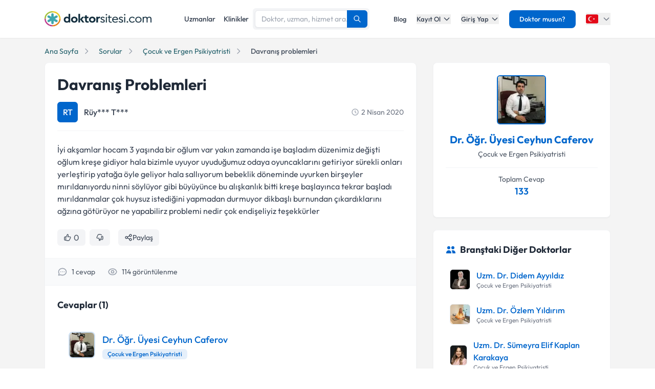

--- FILE ---
content_type: text/x-component
request_url: https://www.doktorsitesi.com/dr-ogr-uyesi-ceyhun-caferov/cocuk-psikiyatrisi/istanbul?_rsc=dcr24
body_size: -17
content:
0:{"b":"PvMhdrgS48l8spYvP6Bh4","f":[["children",["lang","tr","d"],"children","(seo-layout)","children",["uzmanadi","dr-ogr-uyesi-ceyhun-caferov","d"],[["uzmanadi","dr-ogr-uyesi-ceyhun-caferov","d"],{"children":[["uzmanBranch","cocuk-psikiyatrisi","d"],{"children":[["city","istanbul","d"],{"children":["__PAGE__",{}]}]}]}],null,null,false]],"S":false}


--- FILE ---
content_type: text/x-component
request_url: https://www.doktorsitesi.com/hastaneler/cocuk-psikiyatrisi?_rsc=dcr24
body_size: -57
content:
0:{"b":"PvMhdrgS48l8spYvP6Bh4","f":[["children",["lang","tr","d"],"children","(seo-layout)","children","hastaneler",["hastaneler",{"children":[["branch","cocuk-psikiyatrisi","d"],{"children":["__PAGE__",{}]}]}],null,null,false]],"S":false}


--- FILE ---
content_type: application/javascript; charset=UTF-8
request_url: https://www.doktorsitesi.com/_next/static/chunks/4517-a8a1b41d6b28193d.js
body_size: 3553
content:
"use strict";(self.webpackChunk_N_E=self.webpackChunk_N_E||[]).push([[4517],{82760:(e,t,n)=>{n.d(t,{default:()=>l});var r=n(95155),a=n(12115);function l(e){let{title:t,url:n}=e,[l,o]=(0,a.useState)(!1),s=(0,a.useRef)(null),[i,d]=(0,a.useState)(!1),c=n||window.location.href,u=t||"";(0,a.useEffect)(()=>{function e(e){s.current&&!s.current.contains(e.target)&&o(!1)}return document.addEventListener("mousedown",e),()=>{document.removeEventListener("mousedown",e)}},[]);let f=()=>{d(!0),setTimeout(()=>{d(!1)},2e3)},m=[{name:"Facebook",icon:(0,r.jsx)("svg",{className:"w-4 h-4",fill:"currentColor",viewBox:"0 0 24 24","aria-hidden":"true",children:(0,r.jsx)("path",{fillRule:"evenodd",d:"M22 12c0-5.523-4.477-10-10-10S2 6.477 2 12c0 4.991 3.657 9.128 8.438 9.878v-6.987h-2.54V12h2.54V9.797c0-2.506 1.492-3.89 3.777-3.89 1.094 0 2.238.195 2.238.195v2.46h-1.26c-1.243 0-1.63.771-1.63 1.562V12h2.773l-.443 2.89h-2.33v6.988C18.343 21.128 22 16.991 22 12z",clipRule:"evenodd"})}),color:"text-blue-600",url:"https://www.facebook.com/sharer/sharer.php?u=".concat(encodeURIComponent(c))},{name:"Twitter",icon:(0,r.jsx)("svg",{className:"w-4 h-4",fill:"currentColor",viewBox:"0 0 24 24","aria-hidden":"true",children:(0,r.jsx)("path",{d:"M18.244 2.25h3.308l-7.227 8.26 8.502 11.24H16.17l-5.214-6.817L4.99 21.75H1.68l7.73-8.835L1.254 2.25H8.08l4.713 6.231 5.45-6.231Zm-1.161 17.52h1.833L7.084 4.126H5.117L17.083 19.77Z"})}),color:"text-black",url:"https://twitter.com/intent/tweet?text=".concat(encodeURIComponent(u),"&url=").concat(encodeURIComponent(c))},{name:"WhatsApp",icon:(0,r.jsx)("svg",{className:"w-4 h-4",fill:"currentColor",viewBox:"0 0 24 24","aria-hidden":"true",children:(0,r.jsx)("path",{fillRule:"evenodd",d:"M2.004 22l1.352-4.968A9.954 9.954 0 012 12C2 6.477 6.477 2 12 2s10 4.477 10 10-4.477 10-10 10a9.954 9.954 0 01-5.03-1.355L2.004 22zM8.391 7.308a.961.961 0 00-.371.1 1.293 1.293 0 00-.294.228c-.12.113-.188.211-.261.306A2.729 2.729 0 006.9 9.62c.002.49.13.967.33 1.413.409.902 1.082 1.857 1.971 2.742.214.213.423.427.648.626a9.448 9.448 0 003.84 2.046l.569.087c.185.01.37-.004.556-.013a1.99 1.99 0 00.833-.231c.166-.088.244-.132.383-.22 0 0 .043-.028.125-.09.135-.1.218-.171.33-.288.083-.086.155-.187.21-.302.078-.163.156-.474.188-.733.024-.198.017-.306.014-.373-.004-.107-.093-.218-.19-.265l-.582-.261s-.87-.379-1.401-.621a.498.498 0 00-.177-.041.482.482 0 00-.378.127v-.002c-.005 0-.072.057-.795.933a.35.35 0 01-.368.13 1.416 1.416 0 01-.191-.066c-.124-.052-.167-.072-.252-.109l-.005-.002a6.01 6.01 0 01-1.57-1c-.126-.11-.243-.23-.363-.346a6.296 6.296 0 01-1.02-1.268l-.059-.095a.923.923 0 01-.102-.205c-.038-.147.061-.265.061-.265s.243-.266.356-.41a4.38 4.38 0 00.263-.373c.118-.19.155-.385.093-.536-.28-.684-.57-1.365-.868-2.041-.059-.134-.234-.23-.393-.249-.054-.006-.108-.012-.162-.016a3.385 3.385 0 00-.403.004z",clipRule:"evenodd"})}),color:"text-green-600",url:"https://api.whatsapp.com/send?text=".concat(encodeURIComponent(u+" "+c))},{name:"LinkedIn",icon:(0,r.jsx)("svg",{className:"w-4 h-4",fill:"currentColor",viewBox:"0 0 24 24","aria-hidden":"true",children:(0,r.jsx)("path",{fillRule:"evenodd",d:"M4.98 3.5c0 1.381-1.11 2.5-2.48 2.5s-2.48-1.119-2.48-2.5c0-1.38 1.11-2.5 2.48-2.5s2.48 1.12 2.48 2.5zm.02 4.5h-5v16h5v-16zm7.982 0h-4.968v16h4.969v-8.399c0-4.67 6.029-5.052 6.029 0v8.399h4.988v-10.131c0-7.88-8.922-7.593-11.018-3.714v-2.155z",clipRule:"evenodd"})}),color:"text-blue-700",url:"https://www.linkedin.com/sharing/share-offsite/?url=".concat(encodeURIComponent(c))},{name:"Kopyala",icon:(0,r.jsx)("svg",{className:"w-4 h-4",fill:"none",viewBox:"0 0 24 24",stroke:"currentColor",children:(0,r.jsx)("path",{strokeLinecap:"round",strokeLinejoin:"round",strokeWidth:"2",d:"M8 16H6a2 2 0 01-2-2V6a2 2 0 012-2h8a2 2 0 012 2v2m-6 12h8a2 2 0 002-2v-8a2 2 0 00-2-2h-8a2 2 0 00-2 2v8a2 2 0 002 2z"})}),color:"text-gray-600",action:()=>{navigator.clipboard.writeText(c),f(),o(!1)}}];return(0,r.jsxs)("div",{className:"relative",ref:s,children:[(0,r.jsxs)("button",{onClick:()=>o(!l),className:"flex items-center gap-1 md:gap-2 px-2 md:px-3 h-8 bg-gray-100 rounded-md text-gray-700 hover:bg-gray-200 transition duration-200","aria-label":"Paylaş",children:[(0,r.jsx)("svg",{className:"w-4 h-4",fill:"none",viewBox:"0 0 24 24",stroke:"currentColor",children:(0,r.jsx)("path",{strokeLinecap:"round",strokeLinejoin:"round",strokeWidth:"2",d:"M8.684 13.342C8.886 12.938 9 12.482 9 12c0-.482-.114-.938-.316-1.342m0 2.684a3 3 0 110-2.684m0 2.684l6.632 3.316m-6.632-6l6.632-3.316m0 0a3 3 0 105.367-2.684 3 3 0 00-5.367 2.684zm0 9.316a3 3 0 105.368 2.684 3 3 0 00-5.368-2.684z"})}),(0,r.jsx)("span",{className:"text-xs md:text-sm",children:"Paylaş"})]}),l&&(0,r.jsxs)("div",{className:"absolute z-50 mt-2 -right-2 bg-white rounded-md shadow-lg p-2 w-52 border border-gray-200 transition-all",children:[(0,r.jsx)("div",{className:"text-xs font-medium text-gray-500 mb-2 px-2",children:"Paylaş"}),(0,r.jsx)("div",{className:"space-y-1",children:m.map((e,t)=>e.action?(0,r.jsxs)("button",{onClick:e.action,className:"flex items-center gap-3 w-full p-2 rounded-md hover:bg-gray-100 ".concat(e.color),children:[(0,r.jsx)("span",{className:"w-5 h-5 flex items-center justify-center",children:e.icon}),(0,r.jsx)("span",{className:"text-sm text-gray-700",children:e.name})]},t):(0,r.jsxs)("a",{href:e.url,target:"_blank",rel:"noopener noreferrer",className:"flex items-center gap-3 p-2 rounded-md hover:bg-gray-100 ".concat(e.color),children:[(0,r.jsx)("span",{className:"w-5 h-5 flex items-center justify-center",children:e.icon}),(0,r.jsx)("span",{className:"text-sm text-gray-700",children:e.name})]},t))})]}),i&&(0,r.jsxs)("div",{className:"fixed bottom-4 left-1/2 transform -translate-x-1/2 bg-gray-800 text-white px-4 py-2 rounded-md shadow-lg z-50 flex items-center",children:[(0,r.jsx)("svg",{className:"w-5 h-5 text-green-400 mr-2",fill:"none",viewBox:"0 0 24 24",stroke:"currentColor",children:(0,r.jsx)("path",{strokeLinecap:"round",strokeLinejoin:"round",strokeWidth:"2",d:"M5 13l4 4L19 7"})}),(0,r.jsx)("span",{children:"Link kopyalandı!"})]})]})}},77711:(e,t,n)=>{n.d(t,{default:()=>a.a});var r=n(21956),a=n.n(r)},5565:(e,t,n)=>{n.d(t,{default:()=>a.a});var r=n(4146),a=n.n(r)},76046:(e,t,n)=>{var r=n(66658);n.o(r,"useParams")&&n.d(t,{useParams:function(){return r.useParams}}),n.o(r,"usePathname")&&n.d(t,{usePathname:function(){return r.usePathname}}),n.o(r,"useRouter")&&n.d(t,{useRouter:function(){return r.useRouter}}),n.o(r,"useSearchParams")&&n.d(t,{useSearchParams:function(){return r.useSearchParams}})},21956:(e,t,n)=>{Object.defineProperty(t,"__esModule",{value:!0}),Object.defineProperty(t,"default",{enumerable:!0,get:function(){return a}});let r=n(41732)._(n(30580));function a(e,t){var n;let a={};"function"==typeof e&&(a.loader=e);let l={...a,...t};return(0,r.default)({...l,modules:null==(n=l.loadableGenerated)?void 0:n.modules})}("function"==typeof t.default||"object"==typeof t.default&&null!==t.default)&&void 0===t.default.__esModule&&(Object.defineProperty(t.default,"__esModule",{value:!0}),Object.assign(t.default,t),e.exports=t.default)},4146:(e,t,n)=>{Object.defineProperty(t,"__esModule",{value:!0}),function(e,t){for(var n in t)Object.defineProperty(e,n,{enumerable:!0,get:t[n]})}(t,{default:function(){return i},getImageProps:function(){return s}});let r=n(41732),a=n(40666),l=n(87970),o=r._(n(65514));function s(e){let{props:t}=(0,a.getImgProps)(e,{defaultLoader:o.default,imgConf:{deviceSizes:[640,750,828,1080,1200,1920,2048,3840],imageSizes:[76,96,100,160],path:"/_next/image",loader:"default",dangerouslyAllowSVG:!1,unoptimized:!1}});for(let[e,n]of Object.entries(t))void 0===n&&delete t[e];return{props:t}}let i=l.Image},39827:(e,t,n)=>{Object.defineProperty(t,"__esModule",{value:!0}),Object.defineProperty(t,"BailoutToCSR",{enumerable:!0,get:function(){return a}});let r=n(93719);function a(e){let{reason:t,children:n}=e;if("undefined"==typeof window)throw new r.BailoutToCSRError(t);return n}},30580:(e,t,n)=>{Object.defineProperty(t,"__esModule",{value:!0}),Object.defineProperty(t,"default",{enumerable:!0,get:function(){return d}});let r=n(95155),a=n(12115),l=n(39827),o=n(79214);function s(e){return{default:e&&"default"in e?e.default:e}}let i={loader:()=>Promise.resolve(s(()=>null)),loading:null,ssr:!0},d=function(e){let t={...i,...e},n=(0,a.lazy)(()=>t.loader().then(s)),d=t.loading;function c(e){let s=d?(0,r.jsx)(d,{isLoading:!0,pastDelay:!0,error:null}):null,i=!t.ssr||!!t.loading,c=i?a.Suspense:a.Fragment,u=t.ssr?(0,r.jsxs)(r.Fragment,{children:["undefined"==typeof window?(0,r.jsx)(o.PreloadChunks,{moduleIds:t.modules}):null,(0,r.jsx)(n,{...e})]}):(0,r.jsx)(l.BailoutToCSR,{reason:"next/dynamic",children:(0,r.jsx)(n,{...e})});return(0,r.jsx)(c,{...i?{fallback:s}:{},children:u})}return c.displayName="LoadableComponent",c}},79214:(e,t,n)=>{Object.defineProperty(t,"__esModule",{value:!0}),Object.defineProperty(t,"PreloadChunks",{enumerable:!0,get:function(){return s}});let r=n(95155),a=n(47650),l=n(75861),o=n(18284);function s(e){let{moduleIds:t}=e;if("undefined"!=typeof window)return null;let n=l.workAsyncStorage.getStore();if(void 0===n)return null;let s=[];if(n.reactLoadableManifest&&t){let e=n.reactLoadableManifest;for(let n of t){if(!e[n])continue;let t=e[n].files;s.push(...t)}}return 0===s.length?null:(0,r.jsx)(r.Fragment,{children:s.map(e=>{let t=n.assetPrefix+"/_next/"+(0,o.encodeURIPath)(e);return e.endsWith(".css")?(0,r.jsx)("link",{precedence:"dynamic",href:t,rel:"stylesheet",as:"style"},e):((0,a.preload)(t,{as:"script",fetchPriority:"low"}),null)})})}}}]);

--- FILE ---
content_type: text/x-component
request_url: https://www.doktorsitesi.com/uzmanlik-alanlari/cocuk-psikiyatrisi?_rsc=dcr24
body_size: -42
content:
0:{"b":"PvMhdrgS48l8spYvP6Bh4","f":[["children",["lang","tr","d"],"children","(layout)",["(layout)",{"children":["uzmanlik-alanlari",{"children":[["branch","cocuk-psikiyatrisi","d"],{"children":["__PAGE__",{}]}]}]},"$undefined","$undefined",true],null,null,false]],"S":false}
